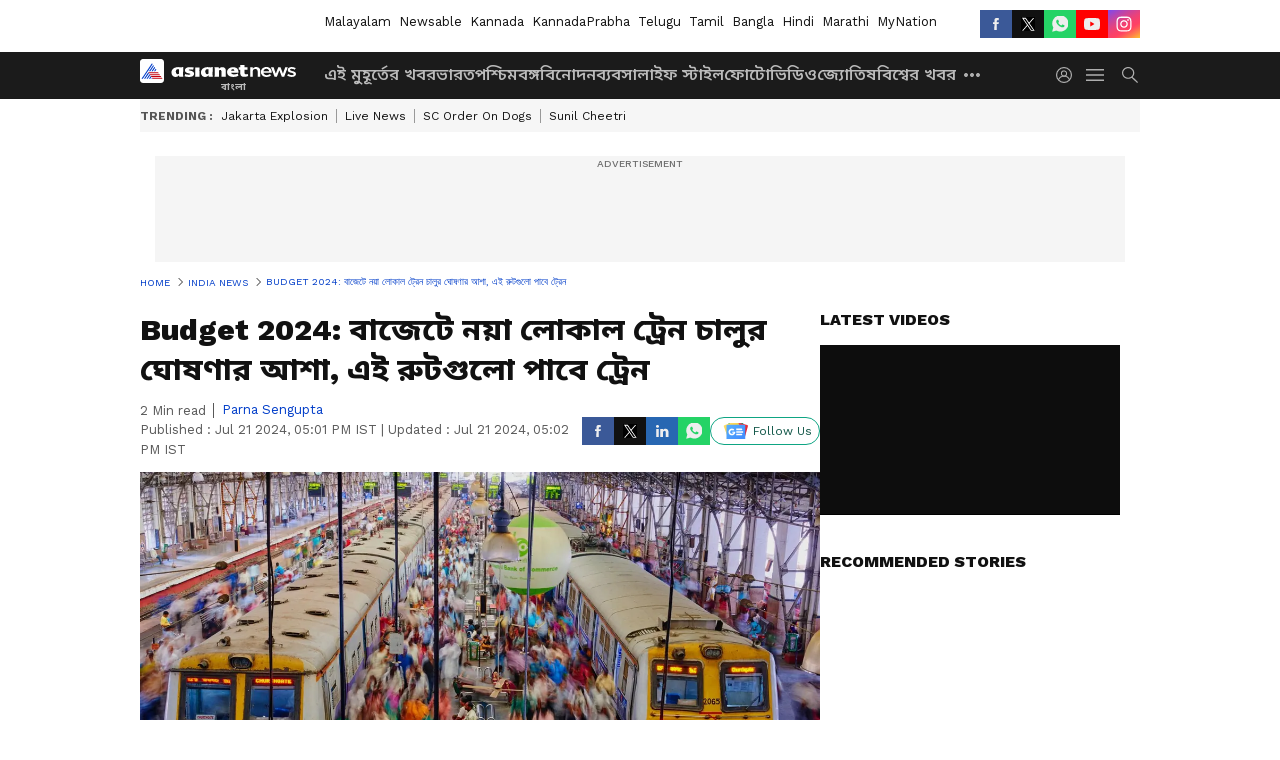

--- FILE ---
content_type: text/html; charset=utf-8
request_url: https://www.google.com/recaptcha/api2/aframe
body_size: 269
content:
<!DOCTYPE HTML><html><head><meta http-equiv="content-type" content="text/html; charset=UTF-8"></head><body><script nonce="TDBFGSq2AOnGeF8smCpoGQ">/** Anti-fraud and anti-abuse applications only. See google.com/recaptcha */ try{var clients={'sodar':'https://pagead2.googlesyndication.com/pagead/sodar?'};window.addEventListener("message",function(a){try{if(a.source===window.parent){var b=JSON.parse(a.data);var c=clients[b['id']];if(c){var d=document.createElement('img');d.src=c+b['params']+'&rc='+(localStorage.getItem("rc::a")?sessionStorage.getItem("rc::b"):"");window.document.body.appendChild(d);sessionStorage.setItem("rc::e",parseInt(sessionStorage.getItem("rc::e")||0)+1);localStorage.setItem("rc::h",'1762681303848');}}}catch(b){}});window.parent.postMessage("_grecaptcha_ready", "*");}catch(b){}</script></body></html>

--- FILE ---
content_type: application/javascript; charset=utf-8
request_url: https://fundingchoicesmessages.google.com/f/AGSKWxWnsbYdzMqXLSQdfYMd_Hdr6DRDuHsKlh2jMbBVb75n7w2UxjYj5nVh-eq4sc0aYnnOQB9DnEKQtbGCrJHXOEMksvbbFFbguGgYCaeXAiCHyFOTHg1NWHpWOFwuuFhyzQx8K0gNekuJEdxg544IMwWmdlSYlfiAewJiPs36KPODWzgX2hVR6LuHFsIj/_/adv.jsp.net/pfadj//prebid14.js_480x60//proxxorad.
body_size: -1280
content:
window['1635937c-444d-4f37-9bcc-6009cb0e0f95'] = true;

--- FILE ---
content_type: image/svg+xml
request_url: https://static-gi.asianetnews.com/v1/images/asianetlogofooter.svg
body_size: 5603
content:
<svg width="186" height="20" viewBox="0 0 186 20" fill="none" xmlns="http://www.w3.org/2000/svg">
<path fill-rule="evenodd" clip-rule="evenodd" d="M131.8 5.24629H128.577V17.249H131.794V10.4806C131.794 8.6418 133.037 7.51372 134.938 7.51372C136.839 7.51372 137.924 8.57411 137.924 10.4354V17.2039H141.121V9.57246C141.121 6.80867 139.299 4.99811 136.155 4.99811C135.281 4.9941 134.421 5.18368 133.658 5.54827C132.895 5.91292 132.255 6.4403 131.8 7.07941V5.24629ZM142.015 11.2297V11.2748V11.2917V11.7092C142.041 12.4933 142.247 13.2652 142.622 13.9808C142.997 14.6963 143.533 15.3415 144.199 15.8791C144.865 16.4168 145.648 16.8364 146.504 17.1141C147.359 17.3917 148.27 17.5218 149.184 17.497C150.273 17.5253 151.356 17.3361 152.345 16.9446C153.335 16.553 154.205 15.9697 154.887 15.2406L152.999 13.8359C152.522 14.2883 151.94 14.6492 151.289 14.8952C150.639 15.1412 149.935 15.2665 149.224 15.2631C148.23 15.2912 147.261 14.9927 146.515 14.4286C145.769 13.8644 145.303 13.0773 145.211 12.2282H155.459C155.502 11.9723 155.52 11.7138 155.512 11.4553C155.512 8.01423 153.269 5.02441 148.829 5.02441C144.843 5.02441 142.015 7.8055 142.015 11.2297ZM148.79 7.23011C150.901 7.23011 152.118 8.61219 152.328 10.3779H145.172C145.461 8.52193 146.816 7.23011 148.79 7.23011ZM154.624 5.25314H157.926L160.728 13.4505L163.819 5.20801H166.562L169.653 13.4505L172.508 5.25314H175.731L171.16 17.3037H168.279L165.161 9.12331L162.023 17.3037H159.169L154.624 5.25314ZM176.331 13.7652L174.904 15.621V15.6718C176.588 16.8197 178.673 17.4494 180.824 17.46C183.724 17.46 186 16.2133 186 13.6975V13.6524C186 11.5032 183.698 10.7304 181.666 10.1664C181.584 10.1441 181.502 10.1221 181.421 10.1001C179.881 9.68336 178.521 9.31548 178.521 8.47411V8.42899C178.521 7.76901 179.252 7.25005 180.495 7.25005C181.902 7.32874 183.261 7.71734 184.441 8.37822L185.711 6.43213C184.189 5.56282 182.414 5.07799 180.587 5.0332C177.811 5.0332 175.621 6.42085 175.621 8.70539V8.75051C175.621 11.0125 177.923 11.7402 179.982 12.2365C180.112 12.272 180.241 12.3067 180.369 12.3409C181.846 12.7364 183.099 13.0721 183.099 13.9288V13.9457C183.099 14.7411 182.31 15.2375 180.935 15.2375C179.257 15.1794 177.644 14.6636 176.331 13.7652Z" fill="#003DC9"/>
<path d="M9.73923 13.0154H22.657L21.8052 11.7222H8.88736L9.73923 13.0154Z" fill="#C1000E"/>
<path d="M11.354 15.3698H24.2781L23.4263 14.0821H10.5085L11.354 15.3698Z" fill="#C1000E"/>
<path d="M12.9814 17.7257H25.8992L25.0473 16.438H12.1232L12.9814 17.7257Z" fill="#C1000E"/>
<path d="M14.5389 20H27.4631L26.6112 18.7068H13.687L14.5389 20Z" fill="#C1000E"/>
<path d="M14.5389 20L13.687 18.7121L12.8351 19.9998L14.5389 20Z" fill="#003DC9"/>
<path d="M11.4175 19.9538L12.975 17.6745L12.1295 16.438L9.71379 19.9538H11.4175Z" fill="#003DC9"/>
<path d="M8.17535 19.9525L11.3539 15.3186L10.5085 14.0821L6.47798 19.9525H8.17535Z" fill="#003DC9"/>
<path d="M4.93954 19.9525L9.73922 12.9586L8.88736 11.7222L3.24217 19.9525H4.93954Z" fill="#003DC9"/>
<path d="M13.7315 0L0 19.9938H1.69737L14.5834 1.23651L13.7315 0Z" fill="#003DC9"/>
<path d="M17.94 10.4482L19.4339 8.26562L18.5884 7.02921L16.2426 10.4482H17.94Z" fill="#003DC9"/>
<path d="M14.7042 10.4482L17.8192 5.91106L16.9673 4.67465L13.0005 10.4482H14.7042Z" fill="#003DC9"/>
<path d="M11.4684 10.4482L16.1981 3.55112L15.3526 2.3147L9.77101 10.4482H11.4684Z" fill="#003DC9"/>
<path fill-rule="evenodd" clip-rule="evenodd" d="M121.474 8.45613V11.7916C121.474 12.0679 121.474 12.3348 121.54 12.6016C121.535 12.8214 121.582 13.0398 121.68 13.243C121.777 13.4463 121.921 13.6302 122.105 13.7833C122.432 14.0304 122.855 14.1631 123.29 14.155C123.663 14.1652 124.037 14.1267 124.397 14.0406C124.756 13.9597 125.097 13.8276 125.405 13.6499L126.08 16.1086C125.435 16.566 124.678 16.8918 123.866 17.0615C122.909 17.2995 121.917 17.4151 120.92 17.4046C120.278 17.413 119.64 17.3193 119.038 17.1283C118.48 16.9555 117.974 16.6789 117.554 16.3182C117.134 15.9512 116.806 15.5131 116.591 15.0317C116.345 14.4815 116.226 13.896 116.237 13.3068V8.43707H114.277V5.35894H116.237V2.5H121.618C121.603 2.85413 121.566 3.20721 121.507 3.55781C121.427 4.16838 121.401 4.78315 121.43 5.39706H125.227V8.45613H121.474ZM81.4466 10.9982V14.1054C81.4344 14.5861 81.4599 15.0671 81.5241 15.5447C81.5714 15.8417 81.5899 16.1671 81.6097 16.5166V16.5167C81.6223 16.7393 81.6354 16.9717 81.657 17.2127H76.5858L76.32 15.3064C75.8794 16.0201 75.2006 16.6042 74.3713 16.984C73.6405 17.3245 72.8223 17.5015 71.9907 17.4987C71.3286 17.5064 70.6731 17.3824 70.0752 17.1365C69.4419 16.8798 68.8849 16.5016 68.4475 16.0308C67.957 15.5024 67.5817 14.9017 67.3403 14.258C67.0502 13.4559 66.9085 12.6197 66.9195 11.7798C66.9107 10.858 67.1299 9.94502 67.5617 9.10138C67.9803 8.31351 68.5705 7.60179 69.3001 7.00444C70.042 6.41606 70.9056 5.95359 71.8468 5.64143C72.8178 5.31907 73.8509 5.15427 74.8917 5.15532C75.6313 5.15199 76.371 5.18697 77.1062 5.26017C77.6521 5.32517 78.1913 5.42068 78.7228 5.54611L81.7898 4.87891C81.7748 5.00828 81.7598 5.13571 81.745 5.26096L81.745 5.26126C81.6944 5.68956 81.6469 6.09247 81.6127 6.46114C81.5684 6.93772 81.5352 7.4143 81.5019 7.90041V10.9696L81.4466 10.9982ZM72.4115 10.6932C72.3229 11.5858 72.5421 12.4811 73.0426 13.2667C73.3072 13.6076 73.7092 13.8531 74.1698 13.9567C74.6304 14.0604 75.1198 14.0149 75.545 13.829C75.8672 13.6897 76.1329 13.4706 76.309 13.2V13.1999C76.309 12.8282 76.309 12.4469 76.3754 12.0657C76.419 11.8155 76.4054 11.5448 76.3909 11.2563C76.3833 11.1051 76.3754 10.949 76.3754 10.7885C76.3754 9.52077 76.3754 8.58668 76.2979 7.98619C76.0997 7.90918 75.8915 7.85161 75.6778 7.81462C75.3889 7.76735 75.0965 7.7419 74.8031 7.73837C74.4754 7.73771 74.151 7.79976 73.8542 7.92004C73.5575 8.04043 73.2951 8.216 73.0869 8.43418C72.5167 9.08394 72.241 9.8905 72.3118 10.7027L72.4115 10.6932ZM44.4318 11.0003V14.1067C44.4196 14.5873 44.4451 15.0681 44.5093 15.5456C44.5566 15.8424 44.575 16.1677 44.5948 16.5171C44.6074 16.7397 44.6206 16.9721 44.6421 17.2131H39.582L39.3163 15.3074C38.8767 16.0154 38.2079 16.5982 37.3897 16.9844C36.6589 17.3249 35.8407 17.5018 35.0091 17.499C34.3514 17.4981 33.7015 17.3746 33.1046 17.1369C32.4768 16.8773 31.9243 16.4996 31.4881 16.0315C30.9976 15.5033 30.6222 14.9028 30.3808 14.2592C30.0907 13.4573 29.949 12.6214 29.9601 11.7817C29.9512 10.8602 30.1705 9.94748 30.6023 9.10408C31.0208 8.31643 31.611 7.60491 32.3406 7.00774C33.0825 6.41953 33.9462 5.95719 34.8873 5.64512C35.8584 5.32285 36.8914 5.1581 37.9322 5.15915C38.6719 5.15581 39.4115 5.19078 40.1467 5.26397C40.6926 5.32895 41.2318 5.42443 41.7633 5.54983L44.8304 4.88281C44.8154 5.01173 44.8004 5.13872 44.7857 5.26355L44.7856 5.26457L44.7855 5.26473L44.7855 5.26492L44.7855 5.26513L44.7855 5.26535C44.735 5.69342 44.6875 6.09611 44.6532 6.4646C44.6089 6.94104 44.5757 7.41748 44.5425 7.90345V10.9717L44.4318 11.0003ZM35.4409 10.6954C35.3524 11.5878 35.5716 12.4828 36.0721 13.2682C36.2459 13.4983 36.4828 13.6871 36.7641 13.817C37.0442 13.9469 37.3587 14.0138 37.6776 14.0114C37.9931 14.0149 38.3043 13.9527 38.5855 13.8304C38.9077 13.6911 39.1735 13.472 39.3495 13.2015V13.2014C39.3495 12.8298 39.3495 12.4487 39.4159 12.0676C39.4595 11.8174 39.4459 11.5468 39.4314 11.2583C39.4238 11.1072 39.4159 10.9512 39.4159 10.7907V10.7903C39.4159 9.52315 39.4159 8.58946 39.3384 7.98921C39.1402 7.91222 38.9321 7.85467 38.7184 7.81769C38.4438 7.77901 38.1659 7.75985 37.8879 7.76052C37.5591 7.76176 37.2336 7.82455 36.9357 7.94462C36.6368 8.06478 36.3721 8.23935 36.1606 8.45613C35.5948 9.10771 35.3191 9.91251 35.3856 10.724L35.4409 10.6954ZM56.9441 8.55073L56.8946 8.53287L57.8078 5.76753C57.0858 5.56556 56.3451 5.41582 55.5933 5.31955C54.6754 5.21595 53.7508 5.16505 52.8252 5.16705C51.9781 5.16724 51.1344 5.27323 50.3228 5.48159C49.6308 5.67384 48.9775 5.95673 48.3851 6.32036C47.8968 6.6574 47.4971 7.07964 47.2114 7.55946C46.9324 8.02202 46.784 8.53482 46.7796 9.0559C46.7209 9.91183 47.0453 10.7546 47.6875 11.4102C48.3873 12.0177 49.2687 12.4466 50.2342 12.6493L51.6625 13.021C52.1796 13.132 52.6779 13.2985 53.1463 13.5166C53.2769 13.5876 53.3744 13.6954 53.4231 13.8217C53.4463 13.888 53.4541 13.9578 53.4452 14.0267C53.4375 14.0956 53.412 14.1624 53.3732 14.2229C53.3334 14.2835 53.2802 14.3365 53.2171 14.379C53.1529 14.4214 53.0798 14.4523 53.0023 14.4698C52.4841 14.6127 51.9394 14.6708 51.3968 14.6414C50.6516 14.6429 49.9087 14.5726 49.1823 14.4317C48.4781 14.3122 47.7961 14.1102 47.1561 13.8312L46.2924 16.5667C47.114 16.8827 47.9765 17.1131 48.8612 17.253C49.9585 17.4157 51.0702 17.4892 52.183 17.4722C52.9946 17.4846 53.804 17.3946 54.5857 17.2053C55.2699 17.0538 55.9155 16.7954 56.4901 16.4428C57.0194 16.1298 57.4523 15.7113 57.7524 15.2228C58.0624 14.7252 58.2197 14.1672 58.2064 13.6024C58.2595 12.7401 57.9395 11.8913 57.3095 11.2196C56.5621 10.5599 55.6143 10.0942 54.5746 9.87561L53.1463 9.52295C52.6823 9.43554 52.2339 9.29105 51.8176 9.09403C51.7334 9.0479 51.6625 8.9848 51.6127 8.91007C51.5618 8.83534 51.5341 8.75137 51.5297 8.66511C51.543 8.57151 51.5839 8.4823 51.6471 8.40566C51.7113 8.32903 51.7965 8.26755 51.8951 8.22666C52.3734 8.07683 52.8827 8.01516 53.3898 8.04556C54.0154 8.04699 54.6399 8.08197 55.2611 8.15041C55.8225 8.2174 56.3714 8.34601 56.8946 8.53287L56.8887 8.55073H56.9441ZM64.9036 14.4338V11.5741V9.9631C64.8704 9.4901 64.8704 9.01577 64.9036 8.54278C64.9435 8.2565 64.9475 7.97367 64.9515 7.68808C64.9541 7.49819 64.9568 7.30707 64.9701 7.11292L64.985 6.89224L64.985 6.89212V6.89205C65.0137 6.46617 65.0448 6.00476 65.0919 5.50195H59.5557C59.5794 5.75558 59.593 6.00044 59.606 6.235C59.6233 6.54702 59.6395 6.84084 59.6775 7.11292C59.7328 7.58801 59.755 8.06549 59.7439 8.54278V13.0897C59.7439 13.2433 59.7451 13.4012 59.7464 13.558C59.7488 13.8682 59.7512 14.1741 59.7439 14.4338C59.7328 14.8246 59.7107 15.3203 59.6664 15.7778C59.6574 15.8704 59.6476 15.9646 59.6375 16.0604L59.6375 16.0607C59.5979 16.4382 59.5557 16.8412 59.5557 17.2744H65.0919C65.0825 17.1214 65.0758 16.9721 65.0692 16.8265V16.8264C65.0525 16.4548 65.0368 16.1065 64.9811 15.7778C64.9169 15.332 64.8915 14.8828 64.9036 14.4338ZM89.4359 7.30823C89.891 6.65218 90.5281 6.10378 91.2905 5.71245C92.0357 5.35712 92.875 5.17331 93.7264 5.17883C94.3111 5.17731 94.889 5.2846 95.4205 5.49328C95.931 5.69749 96.386 5.98936 96.7603 6.35088C97.1511 6.72909 97.4523 7.16932 97.6461 7.64681C97.8675 8.17843 97.9771 8.74006 97.9672 9.30484V16.2323C97.9672 16.4589 97.9913 16.6772 98.0173 16.9119L98.0173 16.9121L98.0174 16.9123C98.0307 17.0328 98.0445 17.1576 98.0558 17.29H92.5195C92.5295 16.9709 92.5627 16.6527 92.6192 16.3372V15.4605V11.6489C92.6214 11.1614 92.5837 10.6742 92.5084 10.191C92.4741 9.75574 92.2936 9.33847 91.988 8.99038C91.8784 8.87709 91.7411 8.78532 91.5861 8.72129C91.4311 8.65716 91.2628 8.62228 91.0912 8.61876C90.7867 8.61285 90.4844 8.67526 90.2165 8.79981C89.9286 8.96942 89.6872 9.19049 89.5078 9.44777C89.5078 9.70354 89.4823 9.97579 89.4552 10.2645L89.4552 10.2646C89.4319 10.5137 89.4074 10.775 89.3971 11.0486V16.0703C89.3882 16.4524 89.4104 16.8345 89.4635 17.2138H83.9273C83.9284 16.7136 83.965 16.214 84.038 15.7178V15.7176C84.038 15.2602 84.038 14.7648 84.1155 14.3742C84.167 14.1147 84.1501 13.8089 84.1329 13.4987C84.1243 13.342 84.1155 13.1842 84.1155 13.0306V8.48535C84.1266 8.00824 84.1045 7.53094 84.0491 7.05602C84.0112 6.78412 83.9949 6.49049 83.9776 6.17868L83.9776 6.17855L83.9776 6.17844C83.9646 5.94395 83.9511 5.69918 83.9273 5.44564H89.1978L89.4359 7.30823ZM104.787 12.2354C104.83 12.5402 104.945 12.8345 105.121 13.1013C105.298 13.368 105.535 13.6018 105.817 13.7891C106.567 14.1762 107.437 14.3527 108.308 14.2943C109.196 14.3069 110.083 14.2171 110.944 14.0274C111.704 13.8506 112.426 13.5672 113.081 13.1886L113.833 15.9719C112.958 16.5021 111.979 16.8928 110.944 17.1253C109.77 17.3732 108.564 17.4885 107.356 17.4685C106.29 17.4833 105.227 17.3481 104.212 17.0681C103.309 16.8198 102.476 16.4142 101.764 15.8766C101.082 15.3473 100.542 14.6968 100.181 13.9702C99.7936 13.1338 99.602 12.2397 99.6164 11.3393C99.6153 10.4987 99.8069 9.66617 100.181 8.88959C100.553 8.17087 101.088 7.52288 101.753 6.98317C102.454 6.43184 103.269 5.9986 104.156 5.70587C105.131 5.39408 106.161 5.23594 107.201 5.2388C108.129 5.22889 109.051 5.36129 109.925 5.62962C110.691 5.87335 111.389 6.2534 111.973 6.74487C112.585 7.28982 113.056 7.93934 113.357 8.65129C113.708 9.48144 113.878 10.3606 113.856 11.244V12.1972H104.754L104.787 12.2354ZM106.802 7.69808C106.519 7.68483 106.236 7.73087 105.978 7.8321C105.72 7.93333 105.494 8.0868 105.319 8.27954C104.984 8.71563 104.783 9.21721 104.732 9.73795H108.796C108.784 9.20339 108.583 8.68446 108.22 8.25094C108.055 8.0726 107.843 7.92981 107.603 7.83382C107.364 7.73783 107.1 7.69141 106.836 7.69808H106.802Z" fill="#C1000E"/>
</svg>


--- FILE ---
content_type: application/javascript
request_url: https://static-gi.asianetnews.com/static/js/3.c3464c25.chunk.js
body_size: 4412
content:
(window.webpackJsonp=window.webpackJsonp||[]).push([[3],{212:function(e,t,n){"use strict";n.d(t,"c",function(){return l}),n.d(t,"b",function(){return v}),n.d(t,"a",function(){return f});function O(e){var e=e.tweetId,t=Object(s.useState)(!1),n=(t=d()(t,2))[0],l=t[1];return Object(s.useEffect)(function(){function e(){100<window.scrollY&&(l(!0),window.removeEventListener("scroll",e))}return window.addEventListener("scroll",e),function(){return window.removeEventListener("scroll",e)}},[]),n?P.a.createElement(a.TwitterTweetEmbed,{tweetId:e}):P.a.createElement("div",{style:{height:300,backgroundColor:"#f9f9f9",textAlign:"center",paddingTop:100}},P.a.createElement("em",null,"Scroll to load tweet…"))}var t=n(26),o=n.n(t),t=n(7),u=n.n(t),t=n(3),j=n.n(t),t=n(8),d=n.n(t),t=n(4),m=n.n(t),s=n(0),P=n.n(s),T=n(257),S=n(1),k=n(45),r=n(72),a=n(280),N=n(302),g=n(12),i=n(14),I=n(262),F=n(218),x=n(264);function _(t,e){var n,l=Object.keys(t);return Object.getOwnPropertySymbols&&(n=Object.getOwnPropertySymbols(t),e&&(n=n.filter(function(e){return Object.getOwnPropertyDescriptor(t,e).enumerable})),l.push.apply(l,n)),l}function q(e){var t=Object(s.useState)(!1),n=(t=d()(t,2))[0],l=t[1];return Object(S.v)(),P.a.createElement(r.a,{onEnter:function(){return l(!0)}},n?P.a.createElement("img",{className:"inline-image",src:"".concat(Object(S.n)(null==e?void 0:e.src,{size:"img1280"})),width:null==e?void 0:e.width,height:null==e?void 0:e.height,loading:"lazy",decoding:"async",alt:null!=(t=null==e?void 0:e.title)?t:""}):P.a.createElement("img",{className:"inline-image","data-src":"".concat(Object(S.n)(null==e?void 0:e.src,{size:"img1280"})),width:null==e?void 0:e.width,height:null==e?void 0:e.height,loading:"lazy",decoding:"async",alt:null!=(n=null==e?void 0:e.title)?n:""}))}function A(e){var t=Object(s.useState)(!1),n=(t=d()(t,2))[0],l=t[1],t=null==(t=null==(t=new URL(null==e?void 0:e.src))?void 0:t.searchParams)?void 0:t.get("video");return P.a.createElement(r.a,{onEnter:function(){return l(!0)}},n?P.a.createElement("iframe",{id:null==e?void 0:e.id,width:null==e?void 0:e.width,height:null==e?void 0:e.height,src:null==e?void 0:e.src,title:null==e?void 0:e.title,frameBorder:"0",allow:null==e?void 0:e.allow,allowFullScreen:""}):P.a.createElement("span",{className:"dm-player"},P.a.createElement("img",{src:"https://www.dailymotion.com/thumbnail/video/".concat(t,"&fields=thumbnail_small_url"),width:null==e?void 0:e.width,height:null==e?void 0:e.height,loading:"lazy",decoding:"async",alt:null!=(n=null==e?void 0:e.title)?n:""})))}function C(e,t){var n=Object(s.useState)(!1),l=(n=d()(n,2))[0],a=n[1],n=null==e||null==(n=e.src)?void 0:n.match(/youtube\.com.*(\?v=|\/embed\/)(.{11})/).pop(),t=t?(null==e?void 0:e.src)+"?mute=1&autoplay=1":null==e?void 0:e.src;return P.a.createElement(r.a,{onEnter:function(){return a(!0)}},l?P.a.createElement("iframe",{width:null==e?void 0:e.width,height:null==e?void 0:e.height,src:t,title:null==e?void 0:e.title,frameBorder:"0",allow:null==e?void 0:e.allow,allowFullScreen:""}):P.a.createElement("span",{className:"yt-player"},P.a.createElement("img",{src:"https://i.ytimg.com/vi_webp/".concat(n,"/default.webp"),width:null==e?void 0:e.width,height:null==e?void 0:e.height,loading:"lazy",decoding:"async",alt:null!=(l=null==e?void 0:e.title)?l:""})))}function z(e){var t=Object(s.useState)(!1),n=(t=d()(t,2))[0],l=t[1],t=null==(t=null==(t=e.childrenItem)?void 0:t.filter(function(e){return"source"===e.name}))?void 0:t.map(function(e,t){return P.a.createElement("source",{key:t,src:null==e||null==(t=e.attribs)?void 0:t.src,type:null==e||null==(t=e.attribs)?void 0:t.type})});return P.a.createElement(r.a,{onEnter:function(){return l(!0)}},n?P.a.createElement("video",{width:null==e||null==(n=e.data)?void 0:n.width,height:null==e||null==(n=e.data)?void 0:n.height,controls:!0},t):P.a.createElement("span",{className:"HTMLVideoPlayer"},P.a.createElement("img",{src:c.thumb.defaultImg,width:null==e||null==(n=e.data)?void 0:n.width,height:null==e||null==(t=e.data)?void 0:t.height,loading:"lazy",decoding:"async",alt:null!=(t=null==e||null==(n=e.data)?void 0:n.title)?t:""})))}var c=Object(S.B)(),p=Object(S.B)(!0);function L(e){var r="";return function e(t){for(var n=0;n<t.length;n++){var l,a=t[n];"a"===a.name&&null!=(l=a.attribs)&&l.href&&(l=(l=a.attribs.href.split("/"))[l.length-1],r=l.includes("?")?l.split("?")[0]:l),a.children&&e(a.children)}}(e),r}function D(e,t){var r=1<arguments.length&&void 0!==t?t:"https://www.reddit.com/r/",i="";return function e(t){for(var n=0;n<t.length;n++){var l,a=t[n];if("a"===a.name&&null!=(l=a.attribs)&&l.href&&a.attribs.href.startsWith(r))return void(i=a.attribs.href);a.children&&e(a.children)}}(e),i=i.replace("www.reddit.com","embed.reddit.com")}var l=function(e){var t=1<arguments.length&&void 0!==arguments[1]?arguments[1]:{},o=2<arguments.length?arguments[2]:void 0,u=3<arguments.length?arguments[3]:void 0,d=4<arguments.length?arguments[4]:void 0,m=5<arguments.length?arguments[5]:void 0,s=null==t?void 0:t.articleId,g=(null==t?void 0:t.googlePreferredSource)||"true",p=null==t?void 0:t.relatedArticlesData,v=Object(S.B)(!0),f=v.domainName,b=["zsvgw6f","i4yoywq","mepgc9b","zkv161v","8yrxkm3","irorclp"].includes(s),h=0,y=0,w="",E=["bangla","marathi","mynationhindi","mynation","hindi","english"];return Object(T.b)(e,{replace:function(e){var t=e.name,n=e.attribs,l=e.children;if(!e||!e.attribs)return null;if("div"===t&&"dfp"===n.type&&s)return h+=1,Object(S.v)()&&!d?E.includes(null==v?void 0:v.language)?P.a.createElement(P.a.Fragment,null):(1===(e=h)?w="topS1":2===e?w="top":3===e?w="medium":4===e&&(w="bottom"),P.a.createElement(P.a.Fragment,null,P.a.createElement("div",{className:1===e?"mobilearticlemidad":"mobiletopad"},P.a.createElement(k.a,{adType:"dfp",slotType:w,position:n.position,entityId:s,adPageType:"common",sequence:0,adTargeting:u})))):d||E.includes(null==v?void 0:v.language)?2===h&&0<(null==p?void 0:p.length)?P.a.createElement(I.a,{heading:"Related Articles",data:p,eventName:"click_related_articles"}):P.a.createElement(P.a.Fragment,null):(e="ap_lb_p".concat(h),P.a.createElement(P.a.Fragment,null,P.a.createElement(k.a,{adType:"dfp",slotType:e,position:n.position,entityId:s,adPageType:"common",sequence:0,adTargeting:u}),2===h&&0<(null==p?void 0:p.length)&&P.a.createElement(I.a,{heading:"Related Articles",data:p,eventName:"click_related_articles"})));if("div"===t&&"subscribe"===n.type)return P.a.createElement(P.a.Fragment,null);if(Object(S.v)()&&"p"===t){var e=Object(T.a)(n),a=3===(y+=1),r="img"===(null==(r=l[0])?void 0:r.name),i=P.a.createElement(P.a.Fragment,null,(null==v?void 0:v.mgIdLoad)&&!d&&!b&&P.a.createElement(F.a,{widgetId:null==v?void 0:v.mgidInline}),P.a.createElement("br",null),0<(null==p?void 0:p.length)&&P.a.createElement(I.a,{heading:"Related Articles",data:p,eventName:"click_related_articles"}));if(1===y&&null!=v&&null!=(c=v.googlePreferredSource)&&c.enabled&&"true"===g)return P.a.createElement(P.a.Fragment,null,P.a.createElement("p",e,Object(T.c)(l)),P.a.createElement(x.a,{text:null==v||null==(c=v.googlePreferredSource)?void 0:c.text,href:null==v||null==(c=v.googlePreferredSource)?void 0:c.href,imageSrc:null==v||null==(c=v.googlePreferredSource)?void 0:c.imageSrc,imageAlt:null==v||null==(c=v.googlePreferredSource)?void 0:c.imageAlt,eventName:"Article_preferred_source_mobile"}));if(a)return P.a.createElement(P.a.Fragment,null,r?P.a.createElement(q,null==(c=l[0])?void 0:c.attribs):P.a.createElement("p",e,Object(T.c)(l)),i)}if("p"===t&&!d&&!Object(S.v)()){var a=Object(T.a)(n),c=(y+=1,"img"===(null==(r=l[0])?void 0:r.name));if(1===y&&null!=v&&null!=(e=v.googlePreferredSource)&&e.enabled&&"true"===g)return P.a.createElement(P.a.Fragment,null,P.a.createElement("p",a,Object(T.c)(l)),P.a.createElement(x.a,{text:null==v||null==(i=v.googlePreferredSource)?void 0:i.text,href:null==v||null==(r=v.googlePreferredSource)?void 0:r.href,imageSrc:null==v||null==(e=v.googlePreferredSource)?void 0:e.imageSrc,imageAlt:null==v||null==(i=v.googlePreferredSource)?void 0:i.imageAlt,eventName:"Article_preferred_source_desktop"}));if(3===y)return P.a.createElement(P.a.Fragment,null,c?P.a.createElement(q,null==(r=l[0])?void 0:r.attribs):P.a.createElement("p",a,Object(T.c)(l)),(null==v?void 0:v.mgIdLoad)&&!b&&P.a.createElement(F.a,{widgetId:null==v?void 0:v.mgidInline}))}return"p"===t&&d?(e=Object(T.a)(n),2===(y+=1)?P.a.createElement(P.a.Fragment,null,P.a.createElement("p",e,Object(T.c)(l)),P.a.createElement(k.a,{adType:"dfp",slotType:"special_ap_1x1",withoutWaypoint:!0,entityId:s,adPageType:"common",adTargeting:u,customGemParams:{pageType:null==o?void 0:o.contentType,environment:null==o?void 0:o.language,sectionslug:null==o?void 0:o.breadCrumbName,storyId:null==o?void 0:o.id,urlPath:null==o||null==(i=o.seo)?void 0:i.canonical,tagList:m}})):5===y?P.a.createElement(P.a.Fragment,null,P.a.createElement("p",e,Object(T.c)(l)),P.a.createElement(k.a,{adType:"dfp",slotType:"specialsecondpara",adPageType:"common",withoutWaypoint:!0,adTargeting:u,entityId:s,customGemParams:{pageType:null==o?void 0:o.contentType,environment:null==o?void 0:o.language,sectionslug:null==o?void 0:o.breadCrumbName,storyId:null==o?void 0:o.id,urlPath:null==o||null==(c=o.seo)?void 0:c.canonical,tagList:m}})):7===y?P.a.createElement(P.a.Fragment,null,P.a.createElement("p",e,Object(T.c)(l)),P.a.createElement(k.a,{adType:"dfp",slotType:"specialfourthpara",adPageType:"common",withoutWaypoint:!0,adTargeting:u,entityId:s,customGemParams:{pageType:null==o?void 0:o.contentType,environment:null==o?void 0:o.language,sectionslug:null==o?void 0:o.breadCrumbName,storyId:null==o?void 0:o.id,urlPath:null==o||null==(r=o.seo)?void 0:r.canonical,tagList:m}})):9===y?P.a.createElement(P.a.Fragment,null,P.a.createElement("p",e,Object(T.c)(l)),P.a.createElement(k.a,{adType:"dfp",slotType:"specialsixthpara",adPageType:"common",withoutWaypoint:!0,adTargeting:u,entityId:s,customGemParams:{pageType:null==o?void 0:o.contentType,environment:null==o?void 0:o.language,sectionslug:null==o?void 0:o.breadCrumbName,storyId:null==o?void 0:o.id,urlPath:null==o||null==(a=o.seo)?void 0:a.canonical,tagList:m}})):P.a.createElement("p",e,Object(T.c)(l))):"h2"===t?P.a.createElement("h2",null,function t(e){return e.map(function(e){return"text"===e.type?e.data:e.children?t(e.children):null})}(l).join("")):"script"===t&&null!=n&&null!=(i=n.src)&&i.includes("platform.twitter.com/widgets")||"script"===t?P.a.createElement(P.a.Fragment,null):"blockquote"===t&&"twitter-tweet"===n.class?(c=Object(T.a)(n),(r=L(l))?P.a.createElement(O,{tweetId:r}):P.a.createElement("blockquote",c,Object(T.c)(l))):"script"===t&&null!=n&&null!=(a=n.src)&&a.includes("www.instagram.com/embed")?P.a.createElement(P.a.Fragment,null):"blockquote"===t&&"instagram-media"===n.class?(i=(e=Object(T.a)(n))["data-instgrm-permalink"])?P.a.createElement("div",{style:{display:"flex",justifyContent:"center"}},P.a.createElement(N.InstagramEmbed,{url:i,width:380})):P.a.createElement("blockquote",e,Object(T.c)(l)):"script"===t&&null!=n&&null!=(r=n.src)&&r.includes("embed.reddit.com/widgets")?P.a.createElement(P.a.Fragment,null):"blockquote"===t&&"reddit-embed-bq"===n.class?(c=D(l),a=null==n?void 0:n["data-embed-height"],c?P.a.createElement("iframe",{height:a,title:"reddit-embed",src:"".concat(c,"?embed=true"),width:"100%",allowFullScreen:"true",sandBox:"allow-scripts allow-same-origin allow-popups",style:{border:"none",maxWidth:"100%",borderRadius:"8px",display:"block",margin:"0px auto"}}):P.a.createElement(P.a.Fragment,null)):"blockquote"===t?(i=Object(T.a)(n),e=l.filter(function(e){return"tag"!==e.type||"div"!==e.name||!((e=e.attribs||{}).type&&e.type.toLowerCase().includes("dfp"))}),P.a.createElement("div",{className:"simpleblockquote"},P.a.createElement("blockquote",i,Object(T.c)(e)))):"a"===t&&n.href?(r=Object(T.a)(n),null!=(a=n.href)&&a.includes(f)?(delete r.rel,delete r.target):(r.rel="nofollow",r.target="_blank"),P.a.createElement("a",r,Object(T.c)(l))):"img"===t&&n.src?P.a.createElement(q,n):"iframe"===t&&null!=n&&null!=(c=n.src)&&c.includes("https://www.youtube.com/embed/")?P.a.createElement(C,n):"iframe"===t&&null!=n&&null!=(i=n.src)&&i.includes("dailymotion.com")?P.a.createElement(A,n):"video"===t?P.a.createElement(z,{childrenItem:l,data:function(t){for(var e=1;e<arguments.length;e++){var n=null!=arguments[e]?arguments[e]:{};e%2?_(Object(n),!0).forEach(function(e){j()(t,e,n[e])}):Object.getOwnPropertyDescriptors?Object.defineProperties(t,Object.getOwnPropertyDescriptors(n)):_(Object(n)).forEach(function(e){Object.defineProperty(t,e,Object.getOwnPropertyDescriptor(n,e))})}return t}({},n)}):void 0}})},v=function(e){var a=e.lang,r=e.eventType,e=Object(s.useState)(""),e=d()(e,2),l=e[0],i=e[1],e=Object(g.g)(),e=null==e?void 0:e.pathname,c=!(null!=e&&e.includes("/election/quiz")||null!=e&&e.includes("/election/result-map")),t=function(){var e=u()(m.a.mark(function e(){var t,n,l;return m.a.wrap(function(e){for(;;)switch(e.prev=e.next){case 0:return n="".concat(S.e,"/siteConfig/get?language=").concat(a,"&template=").concat(r),e.next=3,fetch(n);case 3:return n=e.sent,e.next=6,n.json();case 6:(l=e.sent)&&null!=l&&null!=(t=l.config)&&t.url&&i(function(e){return JSON.stringify(l)!==JSON.stringify(e)?l:e});case 8:case"end":return e.stop()}},e)}));return function(){return e.apply(this,arguments)}}();return Object(s.useEffect)(function(){t()},[]),l&&Object(T.b)("".concat(null==l||null==(e=l.config)?void 0:e.url),{replace:function(e){var t=e.name,n=e.attribs;return e&&e.attribs?"iframe"===t&&null!=n&&null!=(e=n.src)&&e.includes("https://www.youtube.com/embed/")?P.a.createElement(P.a.Fragment,null,null!=l&&null!=(t=l.config)&&t.active?P.a.createElement("div",{className:c?"electionvideoplayerbox":"mobilehide electionvideoplayerbox"},P.a.createElement("h2",null,"Now Playing"),P.a.createElement(C,o()({},n,{autoplay:!0}))):P.a.createElement(P.a.Fragment,null)):void 0:null}})},f=function(){var e=Object(g.g)(),l=Object(S.q)(e,"lang")||p.language,a=Object(i.d)(function(e){return{YTVideo:null==(e=e.app)||null==(e=e.remoteConfig)||null==(e=e.election2024)?void 0:e.YTVideo}});return(null==a||null==(e=a.YTVideo)?void 0:e.status)&&Object(T.b)("".concat(null==a||null==(e=a.YTVideo)||null==(e=e[l])?void 0:e.url),{replace:function(e){var t=e.name,n=e.attribs;return e&&e.attribs?"iframe"===t&&null!=n&&null!=(e=n.src)&&e.includes("https://www.youtube.com/embed/")?P.a.createElement(P.a.Fragment,null,null!=a&&null!=(t=a.YTVideo)&&t.status?P.a.createElement(C,o()({},n,{autoplay:null==a||null==(e=a.YTVideo)||null==(t=e[l])?void 0:t.autoplay})):P.a.createElement(P.a.Fragment,null)):void 0:null}})}},218:function(e,t,n){"use strict";var l=n(0),a=n.n(l);t.a=function(e){e=e.widgetId;return Object(l.useEffect)(function(){var e=document.createElement("script");e.innerHTML='(function(w,q){w[q]=w[q]||[];w[q].push(["_mgc.load"])})(window,"_mgq");',e.async=!0,document.body.appendChild(e)},[]),a.a.createElement("div",{"data-type":"_mgwidget","data-widget-id":e})}},262:function(e,t,n){"use strict";var l=n(3),a=n.n(l),l=n(0),i=n.n(l),c=(n(263),n(185)),o=n(196);function r(t,e){var n,l=Object.keys(t);return Object.getOwnPropertySymbols&&(n=Object.getOwnPropertySymbols(t),e&&(n=n.filter(function(e){return Object.getOwnPropertyDescriptor(t,e).enumerable})),l.push.apply(l,n)),l}function u(t){for(var e=1;e<arguments.length;e++){var n=null!=arguments[e]?arguments[e]:{};e%2?r(Object(n),!0).forEach(function(e){a()(t,e,n[e])}):Object.getOwnPropertyDescriptors?Object.defineProperties(t,Object.getOwnPropertyDescriptors(n)):r(Object(n)).forEach(function(e){Object.defineProperty(t,e,Object.getOwnPropertyDescriptor(n,e))})}return t}t.a=i.a.memo(function(e){var t=e.heading,l=e.subimageInfo,n=e.data,a=e.photoshowClass,r=e.eventName;return i.a.createElement(i.a.Fragment,null,i.a.createElement("div",{className:"".concat(a?"photoshowbox relatedArticle-cont":"relatedArticle-cont")},i.a.createElement("h2",{className:"relative"},t),i.a.createElement("div",{className:"relatedArticle-inner flex py-10p gap20"},Array.isArray(n)?null==n?void 0:n.slice(0,2).map(function(e,t){var n=Object(o.a)(r,null==e?void 0:e.link);return i.a.createElement(c.a,{key:e.link,data:e,thumbSmall:!0,imageInfo:u(u({size:"img160x90",coordinates:null==e?void 0:e.coordinates1x1},l),{},{loading:"lazy"}),alt:"Related image"+(t+1),cssObj:{figureClass:"relatedarticleOuter",imgCont:"relatedarticleimg",titleCont:"relatedarticlecaption"},eventConfig:{href:null==e?void 0:e.link},clickFunc:n})}):"")))})},263:function(e,t,n){},264:function(e,t,n){"use strict";var l=n(0),r=n.n(l);n(265);t.a=function(e){var t=e.text,n=e.href,l=e.imageSrc,a=e.imageAlt,e=e.eventName;return r.a.createElement("a",{href:n,target:"_blank",rel:"noopener noreferrer",className:"MobgooglePreferOuter flex justify-center items-center",id:e},r.a.createElement("div",{className:"MobgooglePreferInner flex justify-center items-center"},r.a.createElement("span",null,t),r.a.createElement("img",{src:l,alt:a,loading:"lazy",className:"preferred"})))}},265:function(e,t,n){}}]);